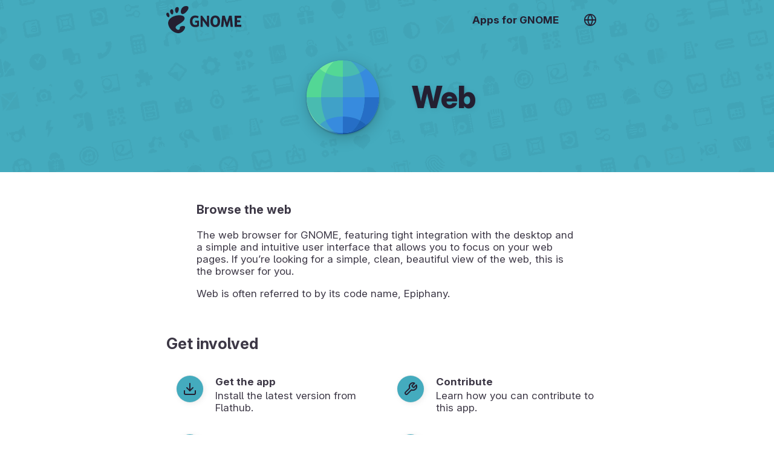

--- FILE ---
content_type: text/html; charset=utf-8
request_url: https://apps.gnome.org/Epiphany/
body_size: 14833
content:
<!doctype html><html prefix="og: https://ogp.me/ns#" dir=auto lang=en><link as=font crossorigin href=https://static.gnome.org/fonts/InterVariable.woff2 rel=preload><link as=font crossorigin href=https://static.gnome.org/fonts/InterVariable-Italic.woff2 rel=preload><link href=https://static.gnome.org/css/inter.css rel=stylesheet><link href=/assets/style.css rel=stylesheet><title>Web – Apps for GNOME</title><meta charset=utf-8><meta content="width=device-width,initial-scale=1" name=viewport><meta content=#44ABBE name=theme-color><meta content=summary_large_image name=twitter:card><meta content=@GNOME name=twitter:site><meta content=https://static.gnome.org/catalog/app-banner/org.gnome.Epiphany.png name=twitter:image><meta content=website property=og:type><meta content="Web – Apps for GNOME" property=og:title><meta content="Browse the web – 
      The web browser for GNOME, featuring tight integration with the desktop
      and a simple and intuitive user interface that allows you to focus on your
      web pages. If you’re looking for..." property=og:description><meta content=https://static.gnome.org/catalog/app-icon-with-background/128/org.gnome.Epiphany.png property=og:image><link href=/assets/slick/slick.css rel=stylesheet><link href=/assets/slick/slick-theme.css rel=stylesheet><link href=https://static.gnome.org/catalog/app-icon-symbolic/16/light/org.gnome.Epiphany.png rel=icon sizes=16x16><link href=https://static.gnome.org/catalog/app-icon-symbolic/32/light/org.gnome.Epiphany.png rel=icon sizes=32x32><link href=https://static.gnome.org/catalog/app-icon-symbolic/64/light/org.gnome.Epiphany.png rel=icon sizes=64x64><link href=https://static.gnome.org/catalog/app-icon-symbolic/128/light/org.gnome.Epiphany.png rel=icon sizes=128x128><script src=/assets/js/darkmode-icons.js></script><script src=/assets/js/languages.js></script><body class=app><script>redirectToUserLang("", "/en");

      function selectLanguage() {
        fillLanguageList(document.getElementById('language-list'), '', '/en');
        document.getElementById('language-selector').showModal();
      }</script><div class=content id=content><style>body {
            --primary-color: #44ABBE;
            --secondary-color: #241F31;

            --primary-color-variant-1: var(--primary-color);
            --primary-color-variant-2: var(--primary-color);
        }

        @supports (color: hsl(from red h s calc(l + 1))) {
          body {
            --primary-color-variant-1: hsl(from var(--primary-color) h s calc(l + 6));
            --primary-color-variant-2: hsl(from var(--primary-color) h s calc(l - 3));
          }
        }

        @media (prefers-color-scheme: dark) {
            body {
              --primary-color: #44ABBE;
              --secondary-color: #241F31;
            }
        }</style><div itemscope itemtype=https://schema.org/SoftwareApplication><header class=app><div class=bar><a class=logo href=/en/#core title=Overview><svg viewbox="0 0 1025.9 372.94" version=1.0 xmlns=http://www.w3.org/2000/svg><g transform="translate(145.2 -215.08)"><g fill=#fff transform=matrix(1.2932,0,0,1.2932,-4878.3,-1224.9)><g transform=matrix(2.4386,0,0,2.4386,3660,1113.5)><g fill=#fff><path d="m86.068 0c-24.602 0-29.217 35.041-15.377 35.041 13.838 0 39.98-35.041 15.377-35.041z"/><path d="m45.217 30.699c7.369 0.45 15.454-28.122 1.604-26.325-13.845 1.797-8.976 25.875-1.604 26.325z"/><path d="m11.445 48.453c5.241-2.307 0.675-24.872-8.237-18.718-8.908 6.155 2.996 21.024 8.237 18.718z"/><path d="m26.212 36.642c6.239-1.272 6.581-26.864-4.545-22.273-11.128 4.592-1.689 23.547 4.545 22.273z"/><path d="m58.791 93.913c1.107 8.454-6.202 12.629-13.36 7.179-22.787-17.349 37.729-26.004 33.74-49.706-3.311-19.674-63.676-13.617-70.55 17.167-4.653 20.821 19.153 49.707 43.993 49.707 12.22 0 26.315-11.034 28.952-25.012 2.014-10.659-23.699-6.388-22.775 0.665z"/></g></g><path d="m4176.3 1214.4c-15.108 0.4069-27.039 5.8367-35.813 16.25-9.0861 10.837-13.656 25.81-13.656 44.906 0 19.043 4.5703 33.976 13.656 44.812 9.1305 10.837 21.666 16.25 37.656 16.25 16.034 0 28.601-5.4131 37.688-16.25 9.0859-10.837 13.625-25.769 13.625-44.812-1e-4 -19.096-4.5391-34.069-13.625-44.906-9.0861-10.837-21.654-16.25-37.688-16.25-0.6246 0-1.2296-0.016-1.8437 0zm1.125 22c0.2415-0.01 0.4737 0 0.7187 0 7.8833 1e-4 13.992 3.4114 18.312 10.25 4.3203 6.8388 6.4999 16.491 6.5 28.906 0 12.362-2.1799 21.943-6.5 28.781-4.3204 6.8389-10.429 10.281-18.312 10.281-7.8391 0-13.898-3.4423-18.219-10.281-4.3204-6.8385-6.4999-16.419-6.5-28.781 0-12.415 2.1798-22.068 6.5-28.906 4.1852-6.6249 10.012-10.043 17.5-10.25z"/><path d="m4005.6 1325.6c-13.308 11.176-33.107 11.047-41.355 11.047-16.613 0-29.775-5.471-39.484-16.413-9.7097-10.995-14.564-25.882-14.564-44.662 0-18.991 4.9438-33.93 14.832-44.82 9.8878-10.889 23.428-16.334 40.62-16.334 6.6363 1e-4 12.983 0.7366 19.041 2.2094 6.1019 1.473 11.848 3.6562 17.237 6.5494l-6.921 20.461c-3.0298-1.6586-6.4987-3.2932-9.7145-4.4424-5.4784-1.8411-10.979-2.7617-16.502-2.7618-10.244 1e-4 -18.15 3.3932-23.717 10.179-5.523 6.7336-8.2844 16.387-8.2844 28.959 0 12.468 2.6723 22.094 8.0172 28.881 5.3446 6.7861 13.377 10.179 22.782 10.179 9.5548 0 15.473-2.4084 18.629-4.9461v-20.384h-20.7v-20.358h40.086"/><path d="m4023.2 1216.6h16.228l51.278 70.802v-70.802h21.885v117.81h-16.228l-51.277-70.802v70.802h-21.885v-117.81"/><path d="m4246.3 1216.6h32.737l22.715 73.548 22.849-73.548h27.67l12.5 117.81h-24.319l-7.5-73.668-22.982 74.021h-16.302l-22.982-76.521-7.5 76.168h-24.385l12.5-117.81"/><path d="m4382.4 1216.6h69.415v22.962h-43.693v24.436h33.588v20.462h-33.588v26.987h45.163v22.962h-70.884v-117.81"/></g></g></svg></a><nav><ul><li><a href=/en/>Apps for GNOME</a><li><a onclick="selectLanguage(); return false" title="Switch Language" href=#> <svg class="feather feather-globe" viewbox="0 0 24 24" fill=none height=24 stroke=currentColor stroke-linecap=round stroke-linejoin=round stroke-width=2 width=24 xmlns=http://www.w3.org/2000/svg><circle cx=12 cy=12 r=10></circle><line x1=2 x2=22 y1=12 y2=12></line><path d="M12 2a15.3 15.3 0 0 1 4 10 15.3 15.3 0 0 1-4 10 15.3 15.3 0 0 1-4-10 15.3 15.3 0 0 1 4-10z"></path></svg> </a></ul></nav></div><div class=banderole><div><img itemprop="thumbnailUrl image" alt height=128 role=presentation src=https://static.gnome.org/catalog/app-icon/scalable/org.gnome.Epiphany.svg width=128></div><h1 itemprop=name>Web</h1></div></header><section class=small dir=auto><h3 itemprop=disambiguatingDescription>Browse the web</h3><div itemprop=description><p>The web browser for GNOME, featuring tight integration with the desktop and a simple and intuitive user interface that allows you to focus on your web pages. If you’re looking for a simple, clean, beautiful view of the web, this is the browser for you.<p>Web is often referred to by its code name, Epiphany.</div></section><section dir=auto><h2>Get involved</h2><div class=hull><div class=buttons><a itemprop="'installUrl'" class=text-button href=https://flathub.org/apps/details/org.gnome.Epiphany><div class=icon><svg class="feather feather-download" viewbox="0 0 24 24" fill=none height=24 stroke=currentColor stroke-linecap=round stroke-linejoin=round stroke-width=2 width=24 xmlns=http://www.w3.org/2000/svg><path d="M21 15v4a2 2 0 0 1-2 2H5a2 2 0 0 1-2-2v-4"></path><polyline points="7 10 12 15 17 10"></polyline><line x1=12 x2=12 y1=15 y2=3></line></svg></div> <div><h4>Get the app</h4>Install the latest version from Flathub.</div></a><a class=text-button href=https://welcome.gnome.org/app/Epiphany/><div class=icon><svg class="feather feather-tool" viewbox="0 0 24 24" fill=none height=24 stroke=currentColor stroke-linecap=round stroke-linejoin=round stroke-width=2 width=24 xmlns=http://www.w3.org/2000/svg><path d="M14.7 6.3a1 1 0 0 0 0 1.4l1.6 1.6a1 1 0 0 0 1.4 0l3.77-3.77a6 6 0 0 1-7.94 7.94l-6.91 6.91a2.12 2.12 0 0 1-3-3l6.91-6.91a6 6 0 0 1 7.94-7.94l-3.76 3.76z"></path></svg></div> <div><h4>Contribute</h4>Learn how you can contribute to this app.</div></a><a class=text-button href=https://gitlab.gnome.org/GNOME/epiphany/issues><div class=icon><svg class="feather feather-clipboard" viewbox="0 0 24 24" fill=none height=24 stroke=currentColor stroke-linecap=round stroke-linejoin=round stroke-width=2 width=24 xmlns=http://www.w3.org/2000/svg><path d="M16 4h2a2 2 0 0 1 2 2v14a2 2 0 0 1-2 2H6a2 2 0 0 1-2-2V6a2 2 0 0 1 2-2h2"></path><rect height=4 rx=1 ry=1 width=8 x=8 y=2></rect></svg></div> <div><h4>Give feedback</h4>Contribute your ideas or report issues on the app’s issue tracker.</div></a><a class=text-button href=https://matrix.to/#/#epiphany:gnome.org><div class=icon><svg class="feather feather-message-circle" viewbox="0 0 24 24" fill=none height=24 stroke=currentColor stroke-linecap=round stroke-linejoin=round stroke-width=2 width=24 xmlns=http://www.w3.org/2000/svg><path d="M21 11.5a8.38 8.38 0 0 1-.9 3.8 8.5 8.5 0 0 1-7.6 4.7 8.38 8.38 0 0 1-3.8-.9L3 21l1.9-5.7a8.38 8.38 0 0 1-.9-3.8 8.5 8.5 0 0 1 4.7-7.6 8.38 8.38 0 0 1 3.8-.9h.5a8.48 8.48 0 0 1 8 8v.5z"></path></svg></div> <div><h4>Get in touch</h4>Just chat with the app's community or get help when you are stuck.</div></a><a class=text-button href=https://l10n.gnome.org/module/epiphany><div class=icon><svg class="feather feather-globe" viewbox="0 0 24 24" fill=none height=24 stroke=currentColor stroke-linecap=round stroke-linejoin=round stroke-width=2 width=24 xmlns=http://www.w3.org/2000/svg><circle cx=12 cy=12 r=10></circle><line x1=2 x2=22 y1=12 y2=12></line><path d="M12 2a15.3 15.3 0 0 1 4 10 15.3 15.3 0 0 1-4 10 15.3 15.3 0 0 1-4-10 15.3 15.3 0 0 1 4-10z"></path></svg></div> <div><h4>Help translating</h4>Help translate this app into your language.</div></a><a class=text-button href=https://www.gnome.org/donate/><div class=icon><svg class="feather feather-dollar-sign" viewbox="0 0 24 24" fill=none height=24 stroke=currentColor stroke-linecap=round stroke-linejoin=round stroke-width=2 width=24 xmlns=http://www.w3.org/2000/svg><line x1=12 x2=12 y1=1 y2=23></line><path d="M17 5H9.5a3.5 3.5 0 0 0 0 7h5a3.5 3.5 0 0 1 0 7H6"></path></svg></div> <div><h4>Donate money</h4>Donate to the GNOME Foundation to support this project.</div></a></div></div></section><section dir=auto id=screenshots><h2>Explore the interface</h2><script>screenshotFilterInit = '.light';</script><div class=screenshots><figure class=light><img alt itemprop=screenshot src=https://static.gnome.org/catalog/app-screenshot/org.gnome.Epiphany/image-1_orig.png></figure></div></section><section dir=auto><h2>Get to know us</h2><ul class=people><li itemprop=maintainer itemscope itemtype=https://schema.org/Person><img src="https://secure.gravatar.com/avatar/0315fff0be8b217259a4553064d5633b0f1fd7af2696cd94edcb4f2af5e12e07?s=80&d=identicon&s=220" alt> <div><div class=badge>Maintainer</div><h4 dir=auto itemprop=name>Jan-Michael Brummer</h4><ul><li><img alt role=presentation src=/assets/location.svg> <span>Germany</span><li><img alt role=presentation src=/assets/gitlab.svg> <a dir=auto href=https://gitlab.gnome.org/jbrummer>@jbrummer</a></ul></div><li itemprop=maintainer itemscope itemtype=https://schema.org/Person><img alt src=https://gitlab.gnome.org/uploads/-/system/user/avatar/362/avatar.png> <div><div class=badge>Maintainer</div><h4 dir=auto itemprop=name>Michael Catanzaro</h4><ul><li><img alt role=presentation src=/assets/gitlab.svg> <a dir=auto href=https://gitlab.gnome.org/mcatanzaro>@mcatanzaro</a><li><img alt role=presentation src=/assets/website.svg> <a dir=auto href=https://blogs.gnome.org/mcatanzaro/>Website</a></ul></div></ul></section><section dir=auto><h2>More Information</h2><div class=hull><div class=buttons><a class=text-button href=https://help.gnome.org/users/epiphany/stable/><div class=icon><svg class="feather feather-book-open" viewbox="0 0 24 24" fill=none height=24 stroke=currentColor stroke-linecap=round stroke-linejoin=round stroke-width=2 width=24 xmlns=http://www.w3.org/2000/svg><path d="M2 3h6a4 4 0 0 1 4 4v14a3 3 0 0 0-3-3H2z"></path><path d="M22 3h-6a4 4 0 0 0-4 4v14a3 3 0 0 1 3-3h7z"></path></svg></div> <div><h4>Learn more</h4>Visit the online help page for this app.</div></a><div class=text-button><div class=icon><svg class="feather feather-calendar" viewbox="0 0 24 24" fill=none height=24 stroke=currentColor stroke-linecap=round stroke-linejoin=round stroke-width=2 width=24 xmlns=http://www.w3.org/2000/svg><rect height=18 rx=2 ry=2 width=18 x=3 y=4></rect><line x1=16 x2=16 y1=2 y2=6></line><line x1=8 x2=8 y1=2 y2=6></line><line x1=3 x2=21 y1=10 y2=10></line></svg></div><div><h4>Newest Release</h4>Latest version <span itemprop="version softwareVersion">49.2</span> released on 2025-11-20 00:00:00 UTC.</div></div></div></div><h3>Keywords</h3><ul class=keywords><li dir=auto itemprop=keywords>Browser<li dir=auto itemprop=keywords>Epiphany<li dir=auto itemprop=keywords>Internet<li dir=auto itemprop=operatingSystem>Linux<li dir=auto itemprop=keywords>Network<li dir=auto itemprop=keywords>Web<li dir=auto itemprop=keywords>WebBrowser</ul></section></div><script src=https://code.jquery.com/jquery-1.11.0.min.js></script><script src=https:////code.jquery.com/jquery-migrate-1.2.1.min.js></script><script src=/assets/slick/slick.min.js></script><script>$(document).ready(function() {
            screenshots = document.getElementById("screenshots");
            direction = getComputedStyle(screenshots).direction;
            $('.screenshots').slick({
                "autoplay": true,
                "autoplaySpeed": 6000,
                "dots": true,
                "touchThreshold": 6,
                "speed": 600,
                "waitForAnimate": false,
                "rtl": direction == "rtl",
            });
            $('.screenshots').slick('slickUnfilter');
            $('.screenshots').slick('slickFilter', screenshotFilterInit);
            screenshots.setAttribute("dir", direction);
        });</script></div><footer><section class=flex><div><h3>The GNOME Project</h3><ul><li><a href=https://foundation.gnome.org/contact/>Contact Us</a><li><a href=https://www.gnome.org/about/>About Us</a><li><a href=https://www.gnome.org/privacy-policy/>Privacy</a></ul></div><div><h3>This website is available in many languages</h3><ul><li><a onclick="selectLanguage(); return false" href=#>Switch Language</a></ul></div></section><section><div><a href=https://gitlab.gnome.org/Teams/Websites/apps.gnome.org> Page Software </a> © The “Apps for GNOME” contributors (AGPL v3)</div><div>App specific content © The respective app contributors (GPL-3.0+)</div><div>Page generated 2026-01-29 03:15:51.214789872 UTC</div></section></footer><dialog class=content id=language-selector><header><h3>Select Language</h3><form method=dialog><button title="Close Language Selection" class=close></button></form></header><ul id=language-list></ul></dialog>

--- FILE ---
content_type: image/svg+xml
request_url: https://static.gnome.org/catalog/app-icon/scalable/org.gnome.Epiphany.svg
body_size: 1289
content:
<?xml version="1.0" encoding="UTF-8"?>
<svg height="128px" viewBox="0 0 128 128" width="128px" xmlns="http://www.w3.org/2000/svg" xmlns:xlink="http://www.w3.org/1999/xlink">
    <linearGradient id="a" gradientUnits="userSpaceOnUse" x1="98" x2="108" y1="112" y2="112">
        <stop offset="0" stop-color="#16529c"/>
        <stop offset="1" stop-color="#236ac0"/>
    </linearGradient>
    <linearGradient id="b" gradientTransform="matrix(0 -1 1 0 -157 121)" gradientUnits="userSpaceOnUse" x1="0.999999" x2="0.999999" y1="215" y2="171">
        <stop offset="0" stop-color="#2166bb"/>
        <stop offset="1" stop-color="#89eda9"/>
    </linearGradient>
    <filter id="c" height="100%" width="100%" x="0%" y="0%">
        <feColorMatrix in="SourceGraphic" type="matrix" values="0 0 0 0 1 0 0 0 0 1 0 0 0 0 1 0 0 0 1 0"/>
    </filter>
    <mask id="d">
        <g filter="url(#c)">
            <rect fill-opacity="0.5" height="128" width="128"/>
        </g>
    </mask>
    <clipPath id="e">
        <rect height="152" width="192"/>
    </clipPath>
    <mask id="f">
        <g filter="url(#c)">
            <rect fill-opacity="0.5" height="128" width="128"/>
        </g>
    </mask>
    <clipPath id="g">
        <rect height="152" width="192"/>
    </clipPath>
    <mask id="h">
        <g filter="url(#c)">
            <rect fill-opacity="0.5" height="128" width="128"/>
        </g>
    </mask>
    <clipPath id="i">
        <rect height="152" width="192"/>
    </clipPath>
    <path d="m 64 5 c 33.136719 0 60 26.863281 60 60 s -26.863281 60 -60 60 s -60 -26.863281 -60 -60 s 26.863281 -60 60 -60 z m 0 0" fill="url(#a)"/>
    <path d="m 64 5 c -33.136719 0 -60 26.863281 -60 60 s 26.863281 60 60 60 z m 0 0" fill="url(#b)"/>
    <path d="m 124 63 c 0 33.136719 -26.863281 60 -60 60 s -60 -26.863281 -60 -60 s 26.863281 -60 60 -60 s 60 26.863281 60 60 z m 0 0" fill="#40a1c8"/>
    <path d="m 28.003906 64 c 0.125 13.914062 2.882813 27.367188 7.835938 38.25 c -3.941406 2.015625 -7.28125 4.441406 -9.863282 7.160156 c -13.640624 -11.171875 -21.675781 -27.78125 -21.96875 -45.410156 z m 0 0" fill="#49bbb0"/>
    <path d="m 64 96 v 27 c -4.5 0 -8.988281 -0.507812 -13.375 -1.511719 c -5.800781 -4.058593 -10.894531 -10.691406 -14.78125 -19.238281 c 7.902344 -4.039062 17.867188 -6.25 28.15625 -6.25 z m 0 0" fill="#378bde"/>
    <path d="m 99.996094 64 c -0.125 13.914062 -2.882813 27.367188 -7.839844 38.25 c 3.945312 2.015625 7.28125 4.441406 9.863281 7.160156 c 13.640625 -11.171875 21.675781 -27.78125 21.972657 -45.410156 z m 0 0" fill="#266ec6"/>
    <path d="m 64 64 v 59 c 4.5 0 8.988281 -0.507812 13.375 -1.511719 c 13.472656 -9.433593 22.390625 -32.097656 22.621094 -57.488281 z m 0 0" fill="#378bde"/>
    <path d="m 64 96 v 27 c 4.5 0 8.988281 -0.507812 13.375 -1.511719 c 5.800781 -4.058593 10.894531 -10.691406 14.78125 -19.238281 c -7.902344 -4.039062 -17.867188 -6.25 -28.15625 -6.25 z m 0 0" fill="#266ec6"/>
    <path d="m 92.160156 102.25 c -3.890625 8.546875 -8.984375 15.175781 -14.78125 19.238281 c 9.035156 -2.066406 17.472656 -6.203125 24.644532 -12.078125 c -2.582032 -2.71875 -5.921876 -5.144531 -9.863282 -7.160156 z m 0 0" fill="#1e62b5"/>
    <path d="m 64 3 c -33.136719 0 -60 26.863281 -60 60 c 0 0.332031 0.003906 0.667969 0.007812 1 h 59.992188 z m 0 0" fill="#53d795"/>
    <path d="m 50.625 4.507812 c -9.039062 2.070313 -17.476562 6.203126 -24.648438 12.078126 c 2.582032 2.722656 5.921876 5.144531 9.867188 7.164062 c 3.890625 -8.550781 8.984375 -15.179688 14.78125 -19.242188 z m 0 0" fill="#72e99a"/>
    <path d="m 64 3 c -4.5 0 -8.984375 0.507812 -13.375 1.507812 c -13.664062 9.570313 -22.625 32.734376 -22.625 58.492188 c 0 0.332031 0 0.667969 0.003906 1 h 35.996094 z m 0 0" fill="#49bbb0"/>
    <path d="m 64 3 c -4.5 0 -8.984375 0.507812 -13.375 1.507812 c -5.796875 4.0625 -10.890625 10.691407 -14.78125 19.242188 c 7.90625 4.039062 17.867188 6.25 28.15625 6.25 z m 0 0" fill="#53d795"/>
    <path d="m 64 3 c 33.136719 0 60 26.863281 60 60 c 0 0.332031 -0.003906 0.667969 -0.007812 1 h -59.992188 z m 0 0" fill="#378bde"/>
    <path d="m 77.375 4.507812 c 9.039062 2.070313 17.476562 6.203126 24.648438 12.078126 c -2.582032 2.722656 -5.921876 5.144531 -9.863282 7.160156 c -3.894531 -8.546875 -8.988281 -15.175782 -14.785156 -19.238282 z m 0 0" fill="#40a1c8"/>
    <path d="m 64 3 c 4.5 0 8.988281 0.507812 13.375 1.507812 c 13.664062 9.570313 22.625 32.734376 22.625 58.492188 c 0 0.332031 0 0.667969 -0.003906 1 h -35.996094 z m 0 0" fill="#40a1c8"/>
    <path d="m 64 3 c 4.5 0 8.988281 0.507812 13.375 1.507812 c 5.796875 4.0625 10.890625 10.691407 14.78125 19.238282 c -7.90625 4.042968 -17.867188 6.253906 -28.15625 6.253906 z m 0 0" fill="#49bbb0"/>
    <g clip-path="url(#e)" mask="url(#d)" transform="matrix(1 0 0 1 -8 -16)">
        <path d="m 169.5 24 v 1 h 13 v -1 z m 0 0" fill="#2e3436"/>
    </g>
    <g clip-path="url(#g)" mask="url(#f)" transform="matrix(1 0 0 1 -8 -16)">
        <path d="m 169.5 21 v 1 h 13 v -1 z m 0 0" fill="#2e3436"/>
    </g>
    <g clip-path="url(#i)" mask="url(#h)" transform="matrix(1 0 0 1 -8 -16)">
        <path d="m 169.5 27 v 1 h 13 v -1 z m 0 0" fill="#2e3436"/>
    </g>
</svg>
